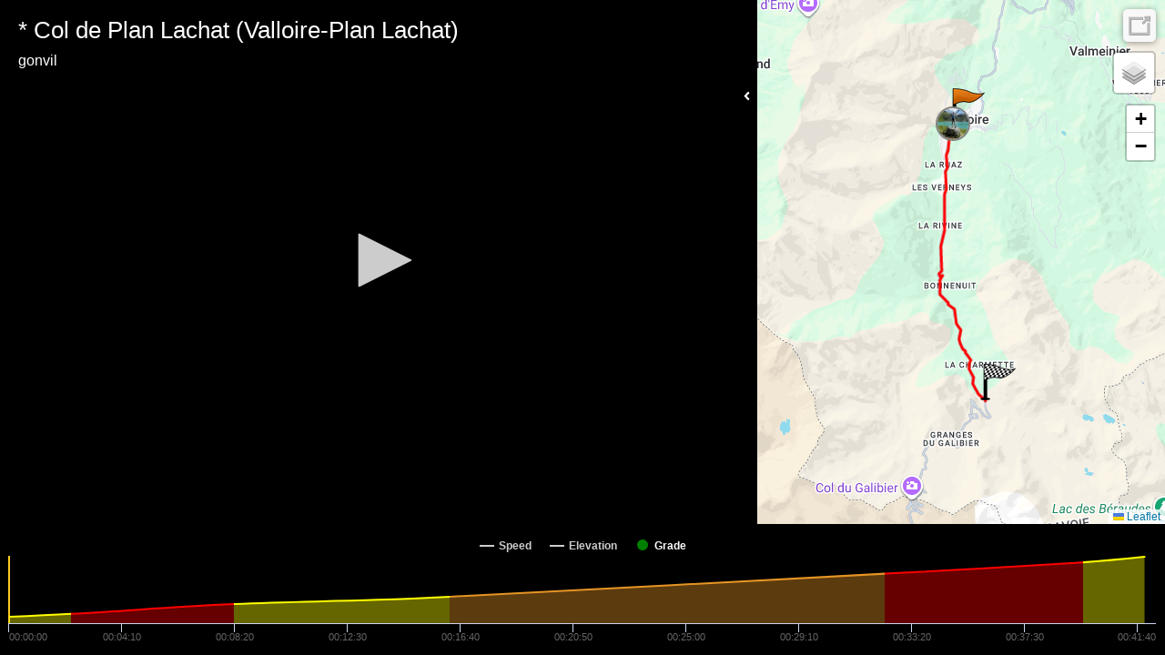

--- FILE ---
content_type: text/html; charset=UTF-8
request_url: https://player.kinomap.com/snx35u?lang=us
body_size: 7438
content:
<!doctype html>
<html lang="us">
    <head prefix="og: http://ogp.me/ns# fb: http://ogp.me/ns/fb# video: http://ogp.me/ns/video#">
        <meta charset="utf-8">
        <meta http-equiv="X-UA-Compatible" content="IE=edge">
        <meta name="robots" content="noindex">
        <meta name="viewport" content="width=device-width, initial-scale=1, shrink-to-fit=no">
        <link rel="icon" type="image/png" href="https://player.kinomap.com/favicon.png"/>
        <!--[if IE]>
        <link rel="shortcut icon" type="image/x-icon" href="https://player.kinomap.com/favicon.ico"/>
        <![endif]-->
        <meta name="csrf-token" content="h9rbOtO5t6pPe21Lt5Q8lxiNvs3W84oyx4pcId7J">
        <meta name="locale" content="us">
        <title>* Col de Plan Lachat (Valloire-Plan Lachat) - Kinomap</title>
            <meta property="fb:app_id"      content="181603978544236" />
    <meta property="og:type"        content="video.other" />
    <meta property="og:url"         content="https://player.kinomap.com/snx35u" />
    <meta property="og:image"       content="https://dtn44hfc1xtr4.cloudfront.net/s/n/snx35u_640x480.jpg?Expires=1769841714&Signature=GBbFUGfR-ofL6P2Ua8ErDvw1~tK2SU7Es-VHqvr1CystqVk72mI0AL7r6alZjP2dWbtKlnvMQa2R-hZxB6OkvW7izW1B~H7kOCAc4zqyOXr5rIWrAfwai5MvyuUyh5Qd-w12DbsFBc~-eU9Guw7FHGz~Ze8bkoLv09Wwc8u~spyURyGUJpXIX204V8rPL6YNgg2VIjEB4Q6MwL8pa5WE79dBXvJZsYHK5qaHhn3to9k~YPJzjz-Gr9BXTwsTJMWiJZeskDuR-g6ojTqK6mNT39xt-OqSPJD2Cb5KMjOq~IWSPcHqqfUDDMLddn9cNYClkx5yUnHBwfGof4qlEy05KA__&Key-Pair-Id=K2LP1UK8MG3MI" />
    <meta property="og:title"       content="* Col de Plan Lachat (Valloire-Plan Lachat)" />
    <meta property="og:description" content=" &lt;p&gt;In the top 5 of the highest road cols in France, the Col du Galibier is a MUST if you are cycling in the French Alps. Very tough, especially from this&amp;nbsp;north side,&amp;nbsp;but the scenic views make you forget the steep slopes. Also the Tour de France passes this spectacular col frequently, already 61 times in total. Enjoy!!&lt;/p&gt;

&lt;p&gt;See my other videos and playlists&amp;nbsp;at&amp;nbsp;&lt;a href=&quot;https://dashboard.kinomap.com/en/users/129864/videos&quot;&gt;videos by Gonvil&lt;/a&gt;&amp;nbsp;&lt;/p&gt;

&lt;p&gt;For lots of videos of cols, see:&amp;nbsp;&lt;a href=&quot;https://videos.kinomap.com/en/playlists/6139&quot;&gt;Cols in France&lt;/a&gt;&amp;nbsp;and&amp;nbsp;&lt;a href=&quot;https://videos.kinomap.com/en/playlists/7014&quot;&gt;Cols in Switzerland&lt;/a&gt;&lt;/p&gt; " />
    <meta property="og:video:url"   content="https://dtn44hfc1xtr4.cloudfront.net/s/n/snx35u.mp4?Expires=1769841714&amp;Signature=kVHUFrXypj5Pj8KJPotiTBVLL-b9SNuu2RCEcH-7vPVuSi7Uq2-NFEQFxIJBOPi9fnIUFGOJG~X9adaERBD~aSDPiWMYNYFxPSUy8w8udYB4WbLlQFuIvwwUdD5Se4xcw9~pd1f9KiiTrEJKgN~lzJmiecElWxLbQ4tGE3eV1rQio8ai1tU4wiSbRc12WvwOBDWM-OTxApJkceZ9E8lEkuNhQUeICZbUwcA7F884p1GAKZY7jmzyfYMhOB3hAurcVOvt8kpqWzawU6O6nW0m3CrxUmPQ7HFKj9zzwSNUeDT4dLarT8-1sU7EFtoRoV8vIWCbkdiOUPV9SWzlGpbBKg__&amp;Key-Pair-Id=K2LP1UK8MG3MI" />

        <link rel="stylesheet" href="https://player.kinomap.com/css/app.css?id=b1357f81c188fbe45d94">

            <script type="text/javascript">
        let url = (window.location != window.parent.location)
            ? document.location.ancestorOrigins ? document.location.ancestorOrigins[0] : document.referrer
            : document.location.href;
        let onKinomap = url.includes('.kinomap.') ? 1 : 0
        let onDecathlon = url.includes('.decathlon.') ? 1 : 0
        window.filename        = 'snx35u';
        window.player_options  = {"autoStart":false,"timeStart":0};
        window.onKinomap       = onKinomap;
        window.onDecathlon       = onDecathlon;
        window.unit            = 'metric';
        window.host            = '';
        window.canEdit         = '';
        window.isAdmin         = '';
    </script>
        <script defer src="https://use.fontawesome.com/releases/v5.0.10/js/all.js" integrity="sha384-slN8GvtUJGnv6ca26v8EzVaR9DC58QEwsIk9q1QXdCU8Yu8ck/tL/5szYlBbqmS+" crossorigin="anonymous"></script>
        <script src="https://player.kinomap.com/js/jwplayer-8.2.2/jwplayer.js"></script>
        <script>jwplayer.key="QQvw0G5d6xjep9+7t0kwKzJmIzaf6pesEe0nsVDnzRI=";</script>
        <script src="https://player.kinomap.com/js/lang.js"></script>
        <script src="https://player.kinomap.com/js/app.js?id=5287f5b16250419d6e1e"></script>
        <script src="https://maps.googleapis.com/maps/api/js?key=AIzaSyCBBJm6GXBCMDi0smKyDo1L5EJQDbiLV04"></script>
        <script>
            (function(i,s,o,g,r,a,m){i['GoogleAnalyticsObject']=r;i[r]=i[r]||function(){
                (i[r].q=i[r].q||[]).push(arguments)},i[r].l=1*new Date();a=s.createElement(o),
                m=s.getElementsByTagName(o)[0];a.async=1;a.src=g;m.parentNode.insertBefore(a,m)
            })(window,document,'script','//www.google-analytics.com/analytics.js','ga');

            ga('create', 'UA-473207-16', 'auto');
            ga('send', 'pageview');
        </script>
    </head>
    <body>
            <div id="main-container" class="main-container">
        <div id="loading" class="text-white text-center" style="font-size: 3rem;">
            <h3>Loading player...</h3>
            <i class="fas fa-sync fa-spin"></i>
        </div>
        <div id="video-map-container" class="video-container" style="display: none;">

            <div class="player-container">
                                <div id="dashboard" class="dashboard-data">
    <div id="dashboard-visibility">
        <span class="hide-dashboard d-none">
            <i class="fas fa-angle-right"></i>
        </span>
        <span class="show-dashboard">
            <i class="fas fa-angle-left"></i>
        </span>
    </div>
    <div id="metric-speed" class="metric d-none">
        <span class="metric-title">Speed</span>
        <span class="metric-data">-</span>
        <span class="metric-unit">km/h</span>
    </div>
    <div id="metric-elevation" class="metric d-none">
        <span class="metric-title">Elev.</span>
        <span class="metric-data">-</span>
        <span class="metric-unit">m</span>
    </div>
    <div id="metric-distance" class="metric d-none">
        <span class="metric-title">Dist.</span>
        <span class="metric-data">-</span>
        <span class="metric-unit">m</span>
    </div>
    <div id="metric-grade" class="metric d-none">
        <span class="metric-title">Grade</span>
        <span class="metric-data">-</span>
        <span class="metric-unit">%</span>
    </div>
</div>
                <div id="sync" class="sync-data">
    <i class="fas fa-sync" data-toggle="tooltip" data-placement="right" title="Synchronize the video and GPS"></i>
</div>
<div id="slopeEdited">
    The synchronization of this video is not possible anymore: the grades have already been checked.
    <br><a id="slopeEditedLink">Close</a>
</div>                <div id="thumbnail">
    <i class="fas fa-camera" data-toggle="tooltip" data-placement="left" title="Change the thumbnail of your video"></i>
</div>
<div id="thumbnailLoading">
    Loading...
</div>
<div id="thumbnailEdited">
    The thumbnail of the video was updated
    <br><a id="thumbnailEditedLink">Close</a>
</div>
<div id="thumbnailError">
    The thumbnail was not updated
    <br><a id="thumbnailErrorLink">Close</a>
</div>                <div id="video-player">Loading player...</div>
            </div>

            <div class="map-container">
                <div id="map" class="map"></div>
            </div>

        </div>

        <div id="chart" class="chart-container" style="display: none;"></div>
    </div>
    </body>
</html>
